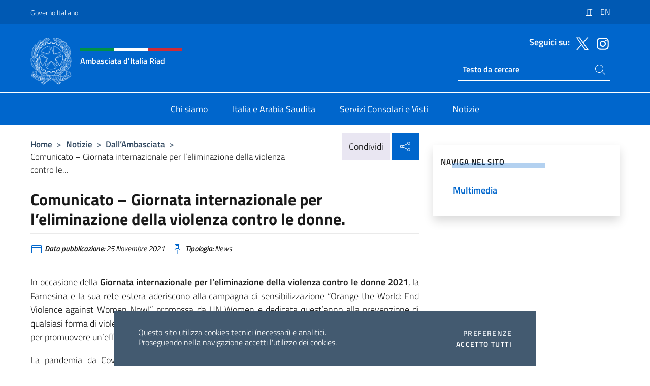

--- FILE ---
content_type: text/html; charset=UTF-8
request_url: https://ambriad.esteri.it/it/news/dall_ambasciata/2021/11/comunicato-giornata-internazionale/
body_size: 12952
content:
<!DOCTYPE html>
<html lang="it-IT">
<head>
	<meta charset="UTF-8">
	<meta name="viewport" content="width=device-width, initial-scale=1, shrink-to-fit=no">
	<meta name="author" content="Ministero degli Affari Esteri e della Cooperazione Internazionale">
	<link rel="profile" href="https://gmpg.org/xfn/11">

	<title>Comunicato &#8211; Giornata internazionale per l’eliminazione della violenza contro le donne. &#8211; Ambasciata d&#039;Italia Riad</title>
<meta name='robots' content='max-image-preview:large' />
	<style>img:is([sizes="auto" i], [sizes^="auto," i]) { contain-intrinsic-size: 3000px 1500px }</style>
	<link rel="alternate" hreflang="it" href="https://ambriad.esteri.it/it/news/dall_ambasciata/2021/11/comunicato-giornata-internazionale/" />
<link rel="alternate" hreflang="en" href="https://ambriad.esteri.it/en/news/dall_ambasciata/2021/11/comunicato-giornata-internazionale-2/" />
<link rel="alternate" hreflang="x-default" href="https://ambriad.esteri.it/it/news/dall_ambasciata/2021/11/comunicato-giornata-internazionale/" />
<link rel="alternate" type="application/rss+xml" title="Ambasciata d&#039;Italia Riad &raquo; Feed" href="https://ambriad.esteri.it/it/feed/" />
<link rel="alternate" type="application/rss+xml" title="Ambasciata d&#039;Italia Riad &raquo; Feed dei commenti" href="https://ambriad.esteri.it/it/comments/feed/" />
<link rel='stylesheet' id='iwy-search-autocomplete-css' href='https://ambriad.esteri.it/wp-content/plugins/iwy-search-autocomplete/public/css/iwy-search-autocomplete-public.min.css?ver=1.0.0' media='all' />
<link rel='stylesheet' id='bootstrap-italia-css-css' href='https://ambriad.esteri.it/wp-content/themes/sedi-tema/assets/css/bootstrap-italia.min.css?ver=2.5.0' media='all' />
<link rel='stylesheet' id='custom-style-css' href='https://ambriad.esteri.it/wp-content/themes/sedi-tema/assets/css/custom.min.css?ver=2.5.0' media='all' />
<script id="wpml-cookie-js-extra">
var wpml_cookies = {"wp-wpml_current_language":{"value":"it","expires":1,"path":"\/"}};
var wpml_cookies = {"wp-wpml_current_language":{"value":"it","expires":1,"path":"\/"}};
</script>
<script defer src="https://ambriad.esteri.it/wp-content/plugins/sitepress-multilingual-cms/res/js/cookies/language-cookie.js?ver=486900" id="wpml-cookie-js" defer data-wp-strategy="defer"></script>
<script defer src="https://ambriad.esteri.it/wp-includes/js/jquery/jquery.min.js?ver=3.7.1" id="jquery-core-js"></script>
<link rel="https://api.w.org/" href="https://ambriad.esteri.it/it/wp-json/" /><link rel="alternate" title="JSON" type="application/json" href="https://ambriad.esteri.it/it/wp-json/wp/v2/posts/1213" /><link rel="EditURI" type="application/rsd+xml" title="RSD" href="https://ambriad.esteri.it/xmlrpc.php?rsd" />

<link rel="canonical" href="https://ambriad.esteri.it/it/news/dall_ambasciata/2021/11/comunicato-giornata-internazionale/" />
<link rel='shortlink' href='https://ambriad.esteri.it/it/?p=1213' />
<link rel="alternate" title="oEmbed (JSON)" type="application/json+oembed" href="https://ambriad.esteri.it/it/wp-json/oembed/1.0/embed?url=https%3A%2F%2Fambriad.esteri.it%2Fit%2Fnews%2Fdall_ambasciata%2F2021%2F11%2Fcomunicato-giornata-internazionale%2F" />
<link rel="alternate" title="oEmbed (XML)" type="text/xml+oembed" href="https://ambriad.esteri.it/it/wp-json/oembed/1.0/embed?url=https%3A%2F%2Fambriad.esteri.it%2Fit%2Fnews%2Fdall_ambasciata%2F2021%2F11%2Fcomunicato-giornata-internazionale%2F&#038;format=xml" />
<meta name="generator" content="WPML ver:4.8.6 stt:5,1,27;" />
<meta property="og:title" content="Comunicato &#8211; Giornata internazionale per l’eliminazione della violenza contro le donne."><meta property="og:type" content="article"><meta property="og:url" content="https://ambriad.esteri.it/it/news/dall_ambasciata/2021/11/comunicato-giornata-internazionale/"><meta property="og:image" content="https://ambriad.esteri.it/wp-content/themes/sedi-tema/assets/img/img-default.jpg"><meta property="og:description" content="In occasione della Giornata internazionale per l’eliminazione della violenza contro le donne 2021, la Farnesina e la sua rete estera aderiscono alla campagna di sensibilizzazione “Orange the World: End Violence against Women Now!” promossa da UN Women e dedicata quest’anno alla prevenzione di qualsiasi forma di violenza, all’ascolto delle vittime e al superamento delle norme [&hellip;]"><link rel="icon" href="https://ambriad.esteri.it/wp-content/uploads/2022/11/ministero_affari_esteri_logo.png" sizes="32x32" />
<link rel="icon" href="https://ambriad.esteri.it/wp-content/uploads/2022/11/ministero_affari_esteri_logo.png" sizes="192x192" />
<link rel="apple-touch-icon" href="https://ambriad.esteri.it/wp-content/uploads/2022/11/ministero_affari_esteri_logo.png" />
<meta name="msapplication-TileImage" content="https://ambriad.esteri.it/wp-content/uploads/2022/11/ministero_affari_esteri_logo.png" />
</head>

<body class="wp-singular post-template-default single single-post postid-1213 single-format-standard wp-custom-logo wp-theme-sedi-tema">

 <!-- Cookiebar -->
 <div class="cookiebar">
    <p>Questo sito utilizza cookies tecnici (necessari) e analitici. <br>Proseguendo nella navigazione accetti l'utilizzo dei cookies.</p>
    <div class="cookiebar-buttons">
        <button id="pref-modal" class="cookiebar-btn" data-bs-toggle="modal" data-bs-target="#modalcookie">Preferenze<span class="visually-hidden"> cookies</span></button>
        <button data-bs-accept="cookiebar" class="cookiebar-btn cookiebar-confirm">Accetto tutti<span class="visually-hidden">  i cookies</span></button>
    </div>
</div>

<div id="page" class="site">
	<!-- Skiplinks -->
	<div class="skiplinks">
    	<a class="visually-hidden visually-hidden-focusable" href="#primary">Salta al contenuto</a>
  	</div>
	
	<!-- Header del sito -->
	<header id="masthead" class="site-header it-header-wrapper it-header-sticky" data-bs-toggle="sticky" data-bs-position-type="fixed" data-bs-sticky-class-name="is-sticky" data-bs-target="#header-nav-wrapper">

	    <!-- Top bar del sito -->
		<div class="it-header-slim-wrapper thead-dark">
          <div class="container">
            <div class="row">
              <div class="col-12">
                <div class="it-header-slim-wrapper-content ps-0">
                  <a class="d-lg-block navbar-brand" href="https://www.governo.it/">Governo Italiano</a>
                  <div class="it-header-slim-right-zone"> 
                        <div class="row">
                          <div class="col-12">
                            <div class="link-list-wrapper">
                              <ul id="top-menu" class="link-list lang-menu list-inline"><li id="menu-item-wpml-ls-3-it" class="menu-item wpml-ls-slot-3 wpml-ls-item wpml-ls-item-it wpml-ls-current-language wpml-ls-menu-item wpml-ls-first-item menu-item-type-wpml_ls_menu_item menu-item-object-wpml_ls_menu_item menu-item-wpml-ls-3-it"><a href="https://ambriad.esteri.it/it/news/dall_ambasciata/2021/11/comunicato-giornata-internazionale/" role="menuitem"><span class="text-white"><span class="wpml-ls-display">IT</span></span></a></li>
<li id="menu-item-wpml-ls-3-en" class="menu-item wpml-ls-slot-3 wpml-ls-item wpml-ls-item-en wpml-ls-menu-item wpml-ls-last-item menu-item-type-wpml_ls_menu_item menu-item-object-wpml_ls_menu_item menu-item-wpml-ls-3-en"><a href="https://ambriad.esteri.it/en/news/dall_ambasciata/2021/11/comunicato-giornata-internazionale-2/" title="Passa a EN" aria-label="Passa a EN" role="menuitem"><span class="text-white"><span class="wpml-ls-display">EN</span></span></a></li>
</ul>                              <!-- <ul class="link-list list-inline lang-menu">
                                <li class="list-inline-item">
                                  <a class="list-item text-white active" href="#"><span class="text-white">ITA</span></a>
                                </li>
                                <li class="list-inline-item">
                                  <a class="list-item text-white" href="#"><span class="text-white">ENG</span></a>
                                </li>
                                <li class="list-inline-item">
                                  <a class="list-item text-white" href="#"><span class="text-white">ARA</span></a>
                                </li>
                              </ul> -->
                            </div>
                          </div>
                        </div>        
                  </div>
                </div>
              </div>
            </div>
          </div>
        </div>
	
	<!-- Contenitore logo, cerca, social e menù -->
	<section class="it-nav-wrapper">
  <h2 class="visually-hidden">Intestazione sito, social e menù</h2>
		<div class="site-branding it-header-center-wrapper">
		
		<!-- Bandiera italiana o riga total white -->
		<div class="flag_container clearfix">
            <div class="white clearfix"></div>
            <div class="white clearfix"></div>
            <div class="white clearfix"></div>
        </div>

		<!-- Container elemnti -->
		<div class="container">
              <div class="row">
                <div class="col-12">
                  <div class="it-header-center-content-wrapper ps-0">
                    <div class="it-brand-wrapper">
					<a href="https://ambriad.esteri.it/it/" rel="home">
              <picture>
                <source type="image/webp" srcset="https://ambriad.esteri.it/wp-content/themes/sedi-tema/assets/img/logo-mae-2x.webp 2x, https://ambriad.esteri.it/wp-content/themes/sedi-tema/assets/img/logo-mae.webp 1x">
                <source type="image/png" srcset="https://ambriad.esteri.it/wp-content/themes/sedi-tema/assets/img/logo-mae.png">
                <img class="logo-img" width="82" height="94" src="https://ambriad.esteri.it/wp-content/themes/sedi-tema/assets/img/logo-mae.png" alt="Logo Ambasciata d&#039;Italia Riad">
              </picture>
                <div class="it-brand-text ps-3 w-75">
                  <div class="flag_container clearfix logo-flag">
                    <div class="green clearfix"></div>
                    <div class="white clearfix"></div>
                    <div class="red clearfix"></div>
                  </div>
                                        <p class="no_toc title-site">Ambasciata d&#039;Italia Riad</p>
                                        <p class="site-description visually-hidden">Il nuovo sito dell&#039;Ambasciata d&#039;Italia Riad</p>
                                            </div>
                      </a>
                    </div>
                    <div class="it-right-zone flex-column header-right-column">
                                            <section class="it-socials d-none d-md-flex hidden-md">
                        <p class="h6 title-social">Seguici su:</p>
                        <ul>
                                                    <li>
                            <a aria-label="Vai al canale twitter" href="https://twitter.com/ItalyinKSA" target="_blank" rel="noopener">
                            <img class="ico-head" src="https://ambriad.esteri.it/wp-content/themes/sedi-tema/assets/img/social-header/twitter-ico.svg" alt="Vai al canale twitter"/></a>
                          </li>
                                                    <li>
                            <a aria-label="Vai al canale instagram" href="https://www.instagram.com/italyinksa/" target="_blank" rel="noopener">
                            <img class="ico-head" src="https://ambriad.esteri.it/wp-content/themes/sedi-tema/assets/img/social-header/instagram-ico.svg" alt="Vai al canale instagram"/></a>
                          </li>
                                                  </ul>
                      </section>
                                            <section role="search" class="mt-auto it-search-wrapper">
		<h2 class="visually-hidden">Ricerca sito live</h2>
			<div class="form-group search-head" id="box-live-search">
				<label for="search-live" class="visually-hidden">Cerca nel sito</label>
				<input id="search-live" type="search" class="autocomplete text-white" placeholder="Testo da cercare" name="autocomplete">
				<span class="autocomplete-icon" aria-hidden="true">
					<svg class="icon icon-sm icon-white"><use xlink:href="https://ambriad.esteri.it/wp-content/themes/sedi-tema/assets/svg/sprites.svg#it-search"></use></svg>
				</span>
				
				<ul class="autocomplete-search search-overlay" id="wrapper-lis-search">
				
					<li><a id="default-text" href="#">
						<span class="autocomplete-search-text">
							digita...</span>
						</a>
					</li>
					
				</ul>
			</div>        
			</section>                     
                    </div>
                  </div>
                </div>
              </div>
            </div>
		</div><!-- .site-branding -->
	
	<!-- Contenitore della navigazione -->
	<div id="header-nav-wrapper" class="it-header-navbar-wrapper">
		<div class="container">
			<div class="row">
				<div class="col-12">
					<nav id="site-navigation" class="main-navigation navbar navbar-expand-lg theme-dark-mobile">
					  <button class="custom-navbar-toggler" type="button" aria-controls="navbarNavQ" aria-expanded="false" aria-label="Mostra/Nascondi la navigazione" data-bs-toggle="navbarcollapsible" data-bs-target="#navbarNavQ">
                  <svg class="icon icon-light icon-sm"><use xlink:href="https://ambriad.esteri.it/wp-content/themes/sedi-tema/assets/svg/sprites.svg#it-burger"></use></svg>
            </button>
						<div class="navbar-collapsable" id="navbarNavQ">
							<div class="overlay"></div>
							<div class="close-div bg-transparent">
								<button class="btn close-menu" type="button">
								<svg class="icon icon-lg icon-white">
                  <use xlink:href="https://ambriad.esteri.it/wp-content/themes/sedi-tema/assets/svg/sprites.svg#it-close"></use>
                </svg>
								<span class="visually-hidden">Chiudi</span>
								</button>
							</div>
							<div class="menu-wrapper">
								<div class="logo-menu-mobile border-bottom p-4">
                  <div class="col-sm-8 pb-2">   
                  <span class="text-white h4">Menu</span>
                          </div>
								</div>
								<ul id="primary-menu" class="navbar-nav mx-auto"><li id="nav-menu-item-24" class="nav-item dropdown megamenu  menu-item-even menu-item-depth-0 menu-item menu-item-type-post_type menu-item-object-page"><a href="https://ambriad.esteri.it/it/chi-siamo/" class="nav-link main-menu-link list-item"><span>Chi siamo</span></a><li id="nav-menu-item-23" class="nav-item dropdown megamenu  menu-item-even menu-item-depth-0 menu-item menu-item-type-post_type menu-item-object-page"><a href="https://ambriad.esteri.it/it/italia-e-arabia-saudita/" class="nav-link main-menu-link list-item"><span>Italia e Arabia Saudita</span></a><li id="nav-menu-item-22" class="nav-item dropdown megamenu  menu-item-even menu-item-depth-0 menu-item menu-item-type-post_type menu-item-object-page"><a href="https://ambriad.esteri.it/it/servizi-consolari-e-visti/" class="nav-link main-menu-link list-item"><span>Servizi Consolari e Visti</span></a><li id="nav-menu-item-21" class="nav-item dropdown megamenu  menu-item-even menu-item-depth-0 menu-item menu-item-type-post_type menu-item-object-page"><a href="https://ambriad.esteri.it/it/news/" class="nav-link main-menu-link list-item"><span>Notizie</span></a></ul>                  <!-- Form ricerca mobile -->
								<div class="form-group mobile-search mt-2 p-2">
									<form role="search" method="get" action="https://ambriad.esteri.it/it/">
										<input id="ricerca-mobile" name="s" type="search" placeholder="Cerca nel sito">
											
											<button type="submit" class="autocomplete-icon icon-search-submit-mobile" aria-hidden="true">
												<svg class="icon icon-sm icon-primary"><use xlink:href="https://ambriad.esteri.it/wp-content/themes/sedi-tema/assets/svg/sprites.svg#it-search"></use></svg>
                        <span class="d-none">Cerca nel sito</span>
											</button>
										<label for="ricerca-mobile" class="visually-hidden">Cerca nel sito</label>
									</form>
								</div>
							</div><!-- .menu-wrapper -->
						</div><!-- .navbar-collapsable -->
					</nav><!-- #site-navigation -->
				</div>
			</div>
		</div>
	</div><!-- .it-header-navbar-wrapper -->
 </section>
</header><!-- #masthead -->
	<main id="primary" class="site-main container mt-3">
			<div class="row">
				<div class="col-lg-8">
					<!-- Breadcrumbs e social sharing -->
					<div class="row">
						<div class="col-lg-8">
							<nav class="breadcrumb-container" aria-label="breadcrumb"><ol class="breadcrumb"><li class="breadcrumb-item"><a href="https://ambriad.esteri.it/it/">Home</a><span class="separator">&gt;</span></li><li class="breadcrumb-item"><li class="breadcrumb-item">
                                <a href="https://ambriad.esteri.it/it/news/">Notizie</a></li><li class="breadcrumb-item"><span class="separator">&gt;</span></li><li class="breadcrumb-item">
                                <a href="https://ambriad.esteri.it/it/news/dall_ambasciata/">Dall&#8217;Ambasciata</a></li><li class="breadcrumb-item"><span class="separator">&gt;</span></li><li class="breadcrumb-item active" aria-current="page">Comunicato &#8211; Giornata internazionale per l’eliminazione della violenza contro le...</li></ol></nav>						</div>
						<div class="col-lg-4">
							
    <!-- Share button -->
    <div class="share_buttons reveal-content clearfix">
        <div class="share_buttons_container float-start clearfix pe-2">
            <a href="https://www.facebook.com/sharer/sharer.php?u=https://ambriad.esteri.it/it/comunicato-giornata-internazionale/" title="Condividi su Facebook">
                <svg class="icon icon-lg icon-padded bg-primary icon-white">
                    <use xlink:href="https://ambriad.esteri.it/wp-content/themes/sedi-tema/assets/svg/sprites.svg#it-facebook"></use>
                </svg>
                <span class="visually-hidden">Condividi su Facebook</span>
            </a>
            <a href="https://twitter.com/intent/tweet?url=https://ambriad.esteri.it/it/comunicato-giornata-internazionale/" title="Condividi su Twitter">
                <svg class="icon icon-lg icon-padded bg-primary icon-white">
                    <use xlink:href="https://ambriad.esteri.it/wp-content/themes/sedi-tema/assets/svg/sprites.svg#it-twitter"></use>
                </svg>
                <span class="visually-hidden">Condividi su Twitter</span>
            </a>
            <a href="https://api.whatsapp.com/send?text=https://ambriad.esteri.it/it/comunicato-giornata-internazionale/" data-action="share/whatsapp/share" title="Condividi su Whatsapp">
                <svg class="icon icon-lg icon-padded bg-primary icon-white">
                    <use xlink:href="https://ambriad.esteri.it/wp-content/themes/sedi-tema/assets/svg/sprites.svg#it-whatsapp"></use>
                </svg>
                <span class="visually-hidden">Condividi su Whatsapp</span>
            </a>
        </div>
        <!-- /share_buttons_container -->
        <span class="bg-light share-span">Condividi</span>
            <a href="#" onclick="return false" title="Condividi sui Social Network" class="share_buttons_trigger reveal-trigger">
                <svg class="icon icon-lg icon-padded bg-primary icon-white align-middle">
                  <use xlink:href="https://ambriad.esteri.it/wp-content/themes/sedi-tema/assets/svg/sprites.svg#it-share"></use>
                </svg>
                <span class="visually-hidden">Condividi sui Social Network</span>
            </a>
    </div>						</div>
					</div>
		
<article id="post-1213" class="post-1213 post type-post status-publish format-standard hentry tag-n">
	
	<header class="entry-header">
		<h1 class="entry-title h3">Comunicato &#8211; Giornata internazionale per l’eliminazione della violenza contro le donne.</h1>	</header><!-- .entry-header -->

	
		<div class="entry-meta">
					<ul class="list-inline">
        	<li class="list-inline-item">
				<svg class="icon icon-primary icon-sm">
					<use xlink:href="https://ambriad.esteri.it/wp-content/themes/sedi-tema/assets/svg/sprites.svg#it-calendar"></use>
				</svg>
				<small>
					<b> Data pubblicazione:</b> 25 Novembre 2021				</small>
				</li>
            <li class="list-inline-item">
				<svg class="icon icon-primary icon-sm">
					<use xlink:href="https://ambriad.esteri.it/wp-content/themes/sedi-tema/assets/svg/sprites.svg#it-pin"></use>
				</svg>
				<small>
					<b>Tipologia:</b> News				</small>
			</li>
		</ul>
				</div><!-- .entry-meta -->

	<div class="entry-content">
		<p style="text-align: justify;">In occasione della <strong>Giornata internazionale per l’eliminazione della violenza contro le donne 2021</strong>, la Farnesina e la sua rete estera aderiscono alla campagna di sensibilizzazione “Orange the World: End Violence against Women Now!” promossa da UN Women e dedicata quest’anno alla prevenzione di qualsiasi forma di violenza, all’ascolto delle vittime e al superamento delle norme sociali discriminatorie per promuovere un’effettiva uguaglianza di genere.</p>
<p style="text-align: justify;">La pandemia da Covid-19 e le conseguenti misure di lockdown hanno aggravato condizioni di vulnerabilità preesistenti e contribuito in modo sensibile all’innalzamento dei casi di violenza domestica e degli abusi nei confronti di donne, ragazze e bambine in situazioni di conflitto armato e di crisi umanitaria.<br />Dinanzi a questi dati allarmanti, l’Italia torna a esprimere la più ferma condanna contro ogni forma di discriminazione e violenza contro le donne, fenomeno inaccettabile e grave impedimento al raggiungimento della parità di genere, all’effettivo godimento dei diritti e alla piena realizzazione personale.</p>
<p style="text-align: justify;">Ad oggi, nessun Paese al mondo può dire di aver realizzato una piena parità di genere: l’intera comunità internazionale deve dunque continuare a perseguire con tenacia e convinzione quest’irrinunciabile traguardo.</p>
<p style="text-align: justify;">Gli obiettivi dell’eliminazione di ogni forma di violenza sulle donne e dell’empowerment femminile, pilastri dell’azione di politica estera e cooperazione italiane, sono stati al centro della Presidenza italiana del G20 e figurano tra le priorità del mandato italiano in Consiglio Diritti Umani delle Nazioni Unite e del semestre di Presidenza italiana del Comitato dei Ministri del Consiglio d’Europa, nel cui ambito l’Italia sostiene e promuove la “Convenzione sulla prevenzione e la lotta alla violenza contro le donne e la violenza domestica” (o “Convenzione di Istanbul”).</p>
<p style="text-align: justify;">Questo impegno ha trovato conferma anche nel ruolo attivo che l’Italia ha assunto, a fronte della crisi in Afghanistan, nella protezione e promozione dei diritti delle donne, delle ragazze e delle bambine afghane, a tutela del loro diritto all’istruzione, alla libertà di movimento e alla piena partecipazione alla vita pubblica.</p>
<p style="text-align: justify;">Con riguardo all’organizzazione interna dei metodi di lavoro alla Farnesina, al fine di assicurare pari opportunità di genere, è stata adottata il 15 ottobre scorso la Circolare n. 3/2021, con cui il MAECI si adegua ai più elevati standard di promozione della parità tra i sessi, ribadendo la necessità di assicurare nel lavoro quotidiano la concreta attuazione del principio costituzionale di uguaglianza, inteso sia come divieto di discriminazione, sia come promozione attiva di una parità effettiva.</p>
	</div><!-- .entry-content -->

	<footer class="entry-footer">
					<div class="contenitore-tag mt-3 mb-3">
            	<ul class="list-inline">
				  <li class="list-inline-item fw-bold">Tag:</li>
				  					<li class="chip chip-simple chip-primary">
						<a href="https://ambriad.esteri.it/it/news/dall_ambasciata/tag/n/" class="chip-label">N</a>
					</li>
				              	</ul>
            </div>
				</footer><!-- .entry-footer -->
</article><!-- #post-1213 -->
			</div><!-- .col-lg-8 -->
			
<aside id="secondary" class="widget-area col-lg-4 ps-3 d-none d-lg-block d-xl-block affix-parent">
	<div class="sidebar-wrapper affix-top side-affix">
		<section id="iwy_widget_walker-2" class="widget widget_iwy_widget_walker">    <h4 class="h4 widget-title no-toc">Naviga nel sito</h4>        <div class="sidebar-linklist-wrapper side-scrool">
            <div class="link-list-wrapper">
              <ul class="link-list">
                                    <li data-order="0">
                      <a href="https://ambriad.esteri.it/it/news/multimedia/" class="list-item large medium right-icon " title="Multimedia"><span>Multimedia </span>
                                                </a>
                                            </li>   
                              </ul>
            </div>
        </div>
        </section>	</div>
</aside><!-- #secondary -->
		   </div><!-- .row -->
	</main><!-- #main -->

<!-- Sezione correlati -->
<section class="container-fluid c-line neutral-2-bg-a1 pb-4 pt-4">
    <div class="container">
      	<div class="row">
        	<div class="col-12">
          	<!-- Carousel gallery -->
          	<div class="it-carousel-wrapper it-carousel-landscape-abstract-three-cols splide" data-bs-carousel-splide>
			  <div class="it-header-block-title">
			  	<h3 class="no_toc fw-normal">Ti potrebbe interessare anche..</h3>
			  </div><!-- /.it-header-block-title -->
			  <div class="splide__track">
				<ul class="splide__list">
											<li class="splide__slide">
							<article class="it-single-slide-wrapper">
								<!--start card-->
								<div class="card-wrapper card-space">
									<div class="card card-big no-after">
										<div class="img-responsive-wrapper">
											<div class="img-responsive">
												<figure class="img-wrapper">
																										<picture>
														<source type="image/webp" srcset="https://ambriad.esteri.it/wp-content/themes/sedi-tema/assets/img/img-default.webp">
														<source type="image/jpg" srcset="https://ambriad.esteri.it/wp-content/themes/sedi-tema/assets/img/img-default.jpg">
														<img class="img-fluid" width="416" height="234" src="https://ambriad.esteri.it/wp-content/themes/sedi-tema/assets/img/img-default.jpg" alt="NUOVA EDIZIONE MULTIMEDIALE DEL DIZIONARIO DI ORTOGRAFIA E DI PRONUNZIA DELLA LINGUA ITALIANA (DOP)" title="NUOVA EDIZIONE MULTIMEDIALE DEL DIZIONARIO DI ORTOGRAFIA E DI PRONUNZIA DELLA LINGUA ITALIANA (DOP)">
													</picture>
												  
												</figure>
											</div>
										</div>
										<div class="card-body px-3 px-md-4">
											<h5 class="card-title correlato"><a class="text-decoration-none text-body" href="https://ambriad.esteri.it/it/news/dall_ambasciata/2023/03/nuova-edizione-multimediale-del/" title="Vai a NUOVA EDIZIONE MULTIMEDIALE DEL DIZIONARIO DI ORTOGRAFIA E DI PRONUNZIA DELLA LINGUA ITALIANA (DOP)">NUOVA EDIZIONE MULTIMEDIALE DEL DIZIONARIO DI ORTOGRAFIA E DI PRONUNZIA DELLA LINGUA ITALIANA (DOP)</a></h5>
											<p class="card-text">RAI Radiotelevisione Italiana in collaborazione con l’Accademia Nazionale dei Lincei ha presentato la nuova versione...</p>
											<footer class="it-card-footer">
												<a href="https://ambriad.esteri.it/it/news/dall_ambasciata/2023/03/nuova-edizione-multimediale-del/" title="Vai all'articolo NUOVA EDIZIONE MULTIMEDIALE DEL DIZIONARIO DI ORTOGRAFIA E DI PRONUNZIA DELLA LINGUA ITALIANA (DOP)" class="btn btn-outline-primary btn-sm">Leggi<span class="visually-hidden">NUOVA EDIZIONE MULTIMEDIALE DEL DIZIONARIO DI ORTOGRAFIA E DI PRONUNZIA DELLA LINGUA ITALIANA (DOP)</span></a>
											</footer>
										</div><!-- ./card-body -->
									</div><!-- ./card -->
								</div><!--end card-->
							</article><!--.it-single-slide-wrapper-->
						</li>
											<li class="splide__slide">
							<article class="it-single-slide-wrapper">
								<!--start card-->
								<div class="card-wrapper card-space">
									<div class="card card-big no-after">
										<div class="img-responsive-wrapper">
											<div class="img-responsive">
												<figure class="img-wrapper">
																										<picture>
														<source type="image/webp" srcset="https://ambriad.esteri.it/wp-content/themes/sedi-tema/assets/img/img-default.webp">
														<source type="image/jpg" srcset="https://ambriad.esteri.it/wp-content/themes/sedi-tema/assets/img/img-default.jpg">
														<img class="img-fluid" width="416" height="234" src="https://ambriad.esteri.it/wp-content/themes/sedi-tema/assets/img/img-default.jpg" alt="ACCESSO AI SERVIZI CONSOLARI IN RETE: PROROGA TERMINE ULTIMO PER IL RILASCIO/RINNOVO CREDENZIALI DIVERSE DA SPID, CIE, E CNS." title="ACCESSO AI SERVIZI CONSOLARI IN RETE: PROROGA TERMINE ULTIMO PER IL RILASCIO/RINNOVO CREDENZIALI DIVERSE DA SPID, CIE, E CNS.">
													</picture>
												  
												</figure>
											</div>
										</div>
										<div class="card-body px-3 px-md-4">
											<h5 class="card-title correlato"><a class="text-decoration-none text-body" href="https://ambriad.esteri.it/it/news/dall_ambasciata/2023/03/accesso-ai-servizi-consolari-in/" title="Vai a ACCESSO AI SERVIZI CONSOLARI IN RETE: PROROGA TERMINE ULTIMO PER IL RILASCIO/RINNOVO CREDENZIALI DIVERSE DA SPID, CIE, E CNS.">ACCESSO AI SERVIZI CONSOLARI IN RETE: PROROGA TERMINE ULTIMO PER IL RILASCIO/RINNOVO CREDENZIALI DIVERSE DA SPID, CIE, E CNS.</a></h5>
											<p class="card-text">È stato prorogato al 31 dicembre 2025 il termine per rilasciare o rinnovare credenziali per...</p>
											<footer class="it-card-footer">
												<a href="https://ambriad.esteri.it/it/news/dall_ambasciata/2023/03/accesso-ai-servizi-consolari-in/" title="Vai all'articolo ACCESSO AI SERVIZI CONSOLARI IN RETE: PROROGA TERMINE ULTIMO PER IL RILASCIO/RINNOVO CREDENZIALI DIVERSE DA SPID, CIE, E CNS." class="btn btn-outline-primary btn-sm">Leggi<span class="visually-hidden">ACCESSO AI SERVIZI CONSOLARI IN RETE: PROROGA TERMINE ULTIMO PER IL RILASCIO/RINNOVO CREDENZIALI DIVERSE DA SPID, CIE, E CNS.</span></a>
											</footer>
										</div><!-- ./card-body -->
									</div><!-- ./card -->
								</div><!--end card-->
							</article><!--.it-single-slide-wrapper-->
						</li>
											<li class="splide__slide">
							<article class="it-single-slide-wrapper">
								<!--start card-->
								<div class="card-wrapper card-space">
									<div class="card card-big no-after">
										<div class="img-responsive-wrapper">
											<div class="img-responsive">
												<figure class="img-wrapper">
																										<picture>
														<source type="image/webp" srcset="https://ambriad.esteri.it/wp-content/themes/sedi-tema/assets/img/img-default.webp">
														<source type="image/jpg" srcset="https://ambriad.esteri.it/wp-content/themes/sedi-tema/assets/img/img-default.jpg">
														<img class="img-fluid" width="416" height="234" src="https://ambriad.esteri.it/wp-content/themes/sedi-tema/assets/img/img-default.jpg" alt="AGGIORNAMENTO PROCEDURA PER FAR VALERE ATTI PUBBLICI SAUDITI IN ITALIA - APOSTILLA" title="AGGIORNAMENTO PROCEDURA PER FAR VALERE ATTI PUBBLICI SAUDITI IN ITALIA - APOSTILLA">
													</picture>
												  
												</figure>
											</div>
										</div>
										<div class="card-body px-3 px-md-4">
											<h5 class="card-title correlato"><a class="text-decoration-none text-body" href="https://ambriad.esteri.it/it/news/dall_ambasciata/2023/03/aggiornamento-procedura-per-far/" title="Vai a AGGIORNAMENTO PROCEDURA PER FAR VALERE ATTI PUBBLICI SAUDITI IN ITALIA - APOSTILLA">AGGIORNAMENTO PROCEDURA PER FAR VALERE ATTI PUBBLICI SAUDITI IN ITALIA - APOSTILLA</a></h5>
											<p class="card-text">A partire dal 7 dicembre 2022, il Regno dell&#039;Arabia Saudita ha aderito alla Convenzione dell&#039;Aja...</p>
											<footer class="it-card-footer">
												<a href="https://ambriad.esteri.it/it/news/dall_ambasciata/2023/03/aggiornamento-procedura-per-far/" title="Vai all'articolo AGGIORNAMENTO PROCEDURA PER FAR VALERE ATTI PUBBLICI SAUDITI IN ITALIA - APOSTILLA" class="btn btn-outline-primary btn-sm">Leggi<span class="visually-hidden">AGGIORNAMENTO PROCEDURA PER FAR VALERE ATTI PUBBLICI SAUDITI IN ITALIA - APOSTILLA</span></a>
											</footer>
										</div><!-- ./card-body -->
									</div><!-- ./card -->
								</div><!--end card-->
							</article><!--.it-single-slide-wrapper-->
						</li>
											<li class="splide__slide">
							<article class="it-single-slide-wrapper">
								<!--start card-->
								<div class="card-wrapper card-space">
									<div class="card card-big no-after">
										<div class="img-responsive-wrapper">
											<div class="img-responsive">
												<figure class="img-wrapper">
																										<picture>
														<source type="image/webp" srcset="https://ambriad.esteri.it/wp-content/themes/sedi-tema/assets/img/img-default.webp">
														<source type="image/jpg" srcset="https://ambriad.esteri.it/wp-content/themes/sedi-tema/assets/img/img-default.jpg">
														<img class="img-fluid" width="416" height="234" src="https://ambriad.esteri.it/wp-content/themes/sedi-tema/assets/img/img-default.jpg" alt="PRENOT@MI: NUOVO SISTEMA PER PRENOTARE APPUNTAMENTI RELATIVI ALLE DOMANDE PER RILASCIO DI VISTO PER L’ITALIA" title="PRENOT@MI: NUOVO SISTEMA PER PRENOTARE APPUNTAMENTI RELATIVI ALLE DOMANDE PER RILASCIO DI VISTO PER L’ITALIA">
													</picture>
												  
												</figure>
											</div>
										</div>
										<div class="card-body px-3 px-md-4">
											<h5 class="card-title correlato"><a class="text-decoration-none text-body" href="https://ambriad.esteri.it/it/news/dall_ambasciata/2023/02/prenot-mi-nuovo-sistema-per-prenotare/" title="Vai a PRENOT@MI: NUOVO SISTEMA PER PRENOTARE APPUNTAMENTI RELATIVI ALLE DOMANDE PER RILASCIO DI VISTO PER L’ITALIA">PRENOT@MI: NUOVO SISTEMA PER PRENOTARE APPUNTAMENTI RELATIVI ALLE DOMANDE PER RILASCIO DI VISTO PER L’ITALIA</a></h5>
											<p class="card-text">VISTO PER L’ITALIA: PORTALE PRENOT@MIDal 26 febbraio 2023 è operativo il portale Prenot@mi per prenotare...</p>
											<footer class="it-card-footer">
												<a href="https://ambriad.esteri.it/it/news/dall_ambasciata/2023/02/prenot-mi-nuovo-sistema-per-prenotare/" title="Vai all'articolo PRENOT@MI: NUOVO SISTEMA PER PRENOTARE APPUNTAMENTI RELATIVI ALLE DOMANDE PER RILASCIO DI VISTO PER L’ITALIA" class="btn btn-outline-primary btn-sm">Leggi<span class="visually-hidden">PRENOT@MI: NUOVO SISTEMA PER PRENOTARE APPUNTAMENTI RELATIVI ALLE DOMANDE PER RILASCIO DI VISTO PER L’ITALIA</span></a>
											</footer>
										</div><!-- ./card-body -->
									</div><!-- ./card -->
								</div><!--end card-->
							</article><!--.it-single-slide-wrapper-->
						</li>
											<li class="splide__slide">
							<article class="it-single-slide-wrapper">
								<!--start card-->
								<div class="card-wrapper card-space">
									<div class="card card-big no-after">
										<div class="img-responsive-wrapper">
											<div class="img-responsive">
												<figure class="img-wrapper">
																										<picture>
														<source type="image/webp" srcset="https://ambriad.esteri.it/wp-content/themes/sedi-tema/assets/img/img-default.webp">
														<source type="image/jpg" srcset="https://ambriad.esteri.it/wp-content/themes/sedi-tema/assets/img/img-default.jpg">
														<img class="img-fluid" width="416" height="234" src="https://ambriad.esteri.it/wp-content/themes/sedi-tema/assets/img/img-default.jpg" alt="Gara per l&#039;aggiudicazione di un contratto di concessione per l’esternalizzazione di servizi relativi allo svolgimento di attività ausiliarie al rilascio di visti d’ingresso in Italia. Modifica bando" title="Gara per l&#039;aggiudicazione di un contratto di concessione per l’esternalizzazione di servizi relativi allo svolgimento di attività ausiliarie al rilascio di visti d’ingresso in Italia. Modifica bando">
													</picture>
												  
												</figure>
											</div>
										</div>
										<div class="card-body px-3 px-md-4">
											<h5 class="card-title correlato"><a class="text-decoration-none text-body" href="https://ambriad.esteri.it/it/news/dall_ambasciata/2023/02/gara-per-l-aggiudicazione-di-un_0/" title="Vai a Gara per l&#039;aggiudicazione di un contratto di concessione per l’esternalizzazione di servizi relativi allo svolgimento di attività ausiliarie al rilascio di visti d’ingresso in Italia. Modifica bando">Gara per l&#039;aggiudicazione di un contratto di concessione per l’esternalizzazione di servizi relativi allo svolgimento di attività ausiliarie al rilascio di visti d’ingresso in Italia. Modifica bando</a></h5>
											<p class="card-text">Esternalizzazione dei servizi relativi allo svolgimento di attività ausiliarie al rilascio di visti d’ingresso: si...</p>
											<footer class="it-card-footer">
												<a href="https://ambriad.esteri.it/it/news/dall_ambasciata/2023/02/gara-per-l-aggiudicazione-di-un_0/" title="Vai all'articolo Gara per l&#039;aggiudicazione di un contratto di concessione per l’esternalizzazione di servizi relativi allo svolgimento di attività ausiliarie al rilascio di visti d’ingresso in Italia. Modifica bando" class="btn btn-outline-primary btn-sm">Leggi<span class="visually-hidden">Gara per l&#039;aggiudicazione di un contratto di concessione per l’esternalizzazione di servizi relativi allo svolgimento di attività ausiliarie al rilascio di visti d’ingresso in Italia. Modifica bando</span></a>
											</footer>
										</div><!-- ./card-body -->
									</div><!-- ./card -->
								</div><!--end card-->
							</article><!--.it-single-slide-wrapper-->
						</li>
											<li class="splide__slide">
							<article class="it-single-slide-wrapper">
								<!--start card-->
								<div class="card-wrapper card-space">
									<div class="card card-big no-after">
										<div class="img-responsive-wrapper">
											<div class="img-responsive">
												<figure class="img-wrapper">
																										<picture>
														<source type="image/webp" srcset="https://ambriad.esteri.it/wp-content/themes/sedi-tema/assets/img/img-default.webp">
														<source type="image/jpg" srcset="https://ambriad.esteri.it/wp-content/themes/sedi-tema/assets/img/img-default.jpg">
														<img class="img-fluid" width="416" height="234" src="https://ambriad.esteri.it/wp-content/themes/sedi-tema/assets/img/img-default.jpg" alt="Avviso. Assunzione impiegato a contratto settore assistente amministrativo. Graduatoria idonei" title="Avviso. Assunzione impiegato a contratto settore assistente amministrativo. Graduatoria idonei">
													</picture>
												  
												</figure>
											</div>
										</div>
										<div class="card-body px-3 px-md-4">
											<h5 class="card-title correlato"><a class="text-decoration-none text-body" href="https://ambriad.esteri.it/it/news/dall_ambasciata/2023/02/avviso-assunzione-impiegato-a-contratto_0/" title="Vai a Avviso. Assunzione impiegato a contratto settore assistente amministrativo. Graduatoria idonei">Avviso. Assunzione impiegato a contratto settore assistente amministrativo. Graduatoria idonei</a></h5>
											<p class="card-text">È pubblicata la graduatoria dei candidati risultati idonei al concorso per l’assunzione di un impiegato...</p>
											<footer class="it-card-footer">
												<a href="https://ambriad.esteri.it/it/news/dall_ambasciata/2023/02/avviso-assunzione-impiegato-a-contratto_0/" title="Vai all'articolo Avviso. Assunzione impiegato a contratto settore assistente amministrativo. Graduatoria idonei" class="btn btn-outline-primary btn-sm">Leggi<span class="visually-hidden">Avviso. Assunzione impiegato a contratto settore assistente amministrativo. Graduatoria idonei</span></a>
											</footer>
										</div><!-- ./card-body -->
									</div><!-- ./card -->
								</div><!--end card-->
							</article><!--.it-single-slide-wrapper-->
						</li>
											<li class="splide__slide">
							<article class="it-single-slide-wrapper">
								<!--start card-->
								<div class="card-wrapper card-space">
									<div class="card card-big no-after">
										<div class="img-responsive-wrapper">
											<div class="img-responsive">
												<figure class="img-wrapper">
																										<picture>
														<source type="image/webp" srcset="https://ambriad.esteri.it/wp-content/themes/sedi-tema/assets/img/img-default.webp">
														<source type="image/jpg" srcset="https://ambriad.esteri.it/wp-content/themes/sedi-tema/assets/img/img-default.jpg">
														<img class="img-fluid" width="416" height="234" src="https://ambriad.esteri.it/wp-content/themes/sedi-tema/assets/img/img-default.jpg" alt="XXII PREMIO INTERNAZIONALE FLAIANO DI ITALIANISTICA. BANDO E ISTRUZIONI OPERATIVE" title="XXII PREMIO INTERNAZIONALE FLAIANO DI ITALIANISTICA. BANDO E ISTRUZIONI OPERATIVE">
													</picture>
												  
												</figure>
											</div>
										</div>
										<div class="card-body px-3 px-md-4">
											<h5 class="card-title correlato"><a class="text-decoration-none text-body" href="https://ambriad.esteri.it/it/news/dall_ambasciata/2023/02/xxii-premio-internazionale-flaiano/" title="Vai a XXII PREMIO INTERNAZIONALE FLAIANO DI ITALIANISTICA. BANDO E ISTRUZIONI OPERATIVE">XXII PREMIO INTERNAZIONALE FLAIANO DI ITALIANISTICA. BANDO E ISTRUZIONI OPERATIVE</a></h5>
											<p class="card-text">L’Associazione Culturale Ennio Flaiano e la Fondazione Edoardo Tiboni promuovono, con il patrocinio del Ministero...</p>
											<footer class="it-card-footer">
												<a href="https://ambriad.esteri.it/it/news/dall_ambasciata/2023/02/xxii-premio-internazionale-flaiano/" title="Vai all'articolo XXII PREMIO INTERNAZIONALE FLAIANO DI ITALIANISTICA. BANDO E ISTRUZIONI OPERATIVE" class="btn btn-outline-primary btn-sm">Leggi<span class="visually-hidden">XXII PREMIO INTERNAZIONALE FLAIANO DI ITALIANISTICA. BANDO E ISTRUZIONI OPERATIVE</span></a>
											</footer>
										</div><!-- ./card-body -->
									</div><!-- ./card -->
								</div><!--end card-->
							</article><!--.it-single-slide-wrapper-->
						</li>
											<li class="splide__slide">
							<article class="it-single-slide-wrapper">
								<!--start card-->
								<div class="card-wrapper card-space">
									<div class="card card-big no-after">
										<div class="img-responsive-wrapper">
											<div class="img-responsive">
												<figure class="img-wrapper">
																										<picture>
														<source type="image/webp" srcset="https://ambriad.esteri.it/wp-content/themes/sedi-tema/assets/img/img-default.webp">
														<source type="image/jpg" srcset="https://ambriad.esteri.it/wp-content/themes/sedi-tema/assets/img/img-default.jpg">
														<img class="img-fluid" width="416" height="234" src="https://ambriad.esteri.it/wp-content/themes/sedi-tema/assets/img/img-default.jpg" alt="Offerta di 10 borse di studio per il biennio 2023-2025 del “Corso di perfezionamento in canto lirico” in collaborazione con l’Accademia d’Arti e Mestieri dello Spettacolo Teatro alla Scala." title="Offerta di 10 borse di studio per il biennio 2023-2025 del “Corso di perfezionamento in canto lirico” in collaborazione con l’Accademia d’Arti e Mestieri dello Spettacolo Teatro alla Scala.">
													</picture>
												  
												</figure>
											</div>
										</div>
										<div class="card-body px-3 px-md-4">
											<h5 class="card-title correlato"><a class="text-decoration-none text-body" href="https://ambriad.esteri.it/it/news/dall_ambasciata/2023/02/offerta-di-10-borse-di-studio-per/" title="Vai a Offerta di 10 borse di studio per il biennio 2023-2025 del “Corso di perfezionamento in canto lirico” in collaborazione con l’Accademia d’Arti e Mestieri dello Spettacolo Teatro alla Scala.">Offerta di 10 borse di studio per il biennio 2023-2025 del “Corso di perfezionamento in canto lirico” in collaborazione con l’Accademia d’Arti e Mestieri dello Spettacolo Teatro alla Scala.</a></h5>
											<p class="card-text">L’Accademia d’Arti e Mestieri dello Spettacolo Teatro alla Scala in collaborazione con Il Ministero degli...</p>
											<footer class="it-card-footer">
												<a href="https://ambriad.esteri.it/it/news/dall_ambasciata/2023/02/offerta-di-10-borse-di-studio-per/" title="Vai all'articolo Offerta di 10 borse di studio per il biennio 2023-2025 del “Corso di perfezionamento in canto lirico” in collaborazione con l’Accademia d’Arti e Mestieri dello Spettacolo Teatro alla Scala." class="btn btn-outline-primary btn-sm">Leggi<span class="visually-hidden">Offerta di 10 borse di studio per il biennio 2023-2025 del “Corso di perfezionamento in canto lirico” in collaborazione con l’Accademia d’Arti e Mestieri dello Spettacolo Teatro alla Scala.</span></a>
											</footer>
										</div><!-- ./card-body -->
									</div><!-- ./card -->
								</div><!--end card-->
							</article><!--.it-single-slide-wrapper-->
						</li>
											<li class="splide__slide">
							<article class="it-single-slide-wrapper">
								<!--start card-->
								<div class="card-wrapper card-space">
									<div class="card card-big no-after">
										<div class="img-responsive-wrapper">
											<div class="img-responsive">
												<figure class="img-wrapper">
																										<picture>
														<source type="image/webp" srcset="https://ambriad.esteri.it/wp-content/themes/sedi-tema/assets/img/img-default.webp">
														<source type="image/jpg" srcset="https://ambriad.esteri.it/wp-content/themes/sedi-tema/assets/img/img-default.jpg">
														<img class="img-fluid" width="416" height="234" src="https://ambriad.esteri.it/wp-content/themes/sedi-tema/assets/img/img-default.jpg" alt="Gara per l&#039;aggiudicazione di un contratto di concessione per l’esternalizzazione di servizi relativi allo svolgimento di attività ausiliarie al rilascio di visti d’ingresso in Italia. Pubblicazione bando e documenti allegati" title="Gara per l&#039;aggiudicazione di un contratto di concessione per l’esternalizzazione di servizi relativi allo svolgimento di attività ausiliarie al rilascio di visti d’ingresso in Italia. Pubblicazione bando e documenti allegati">
													</picture>
												  
												</figure>
											</div>
										</div>
										<div class="card-body px-3 px-md-4">
											<h5 class="card-title correlato"><a class="text-decoration-none text-body" href="https://ambriad.esteri.it/it/news/dall_ambasciata/2023/02/gara-per-l-aggiudicazione-di-un/" title="Vai a Gara per l&#039;aggiudicazione di un contratto di concessione per l’esternalizzazione di servizi relativi allo svolgimento di attività ausiliarie al rilascio di visti d’ingresso in Italia. Pubblicazione bando e documenti allegati">Gara per l&#039;aggiudicazione di un contratto di concessione per l’esternalizzazione di servizi relativi allo svolgimento di attività ausiliarie al rilascio di visti d’ingresso in Italia. Pubblicazione bando e documenti allegati</a></h5>
											<p class="card-text">E&#039; stato pubblicato il bando di gara per l&#039;esternalizzazione di servizi relativi allo svolgimento di...</p>
											<footer class="it-card-footer">
												<a href="https://ambriad.esteri.it/it/news/dall_ambasciata/2023/02/gara-per-l-aggiudicazione-di-un/" title="Vai all'articolo Gara per l&#039;aggiudicazione di un contratto di concessione per l’esternalizzazione di servizi relativi allo svolgimento di attività ausiliarie al rilascio di visti d’ingresso in Italia. Pubblicazione bando e documenti allegati" class="btn btn-outline-primary btn-sm">Leggi<span class="visually-hidden">Gara per l&#039;aggiudicazione di un contratto di concessione per l’esternalizzazione di servizi relativi allo svolgimento di attività ausiliarie al rilascio di visti d’ingresso in Italia. Pubblicazione bando e documenti allegati</span></a>
											</footer>
										</div><!-- ./card-body -->
									</div><!-- ./card -->
								</div><!--end card-->
							</article><!--.it-single-slide-wrapper-->
						</li>
										</ul><!-- /.splide__list-->
		  	  </div><!-- /.splide__track-->
			</div><!-- /.it-carousel-wrapper -->
		</div><!-- .col-12-->
	 </div><!-- .row -->
	</div><!-- .container-->
</section>

		<!-- Bottom share nav -->
	<nav class="bottom-nav social-share">
      <ul>
        <li>
          <a href="https://www.facebook.com/sharer/sharer.php?u=https://ambriad.esteri.it/it/comunicato-giornata-internazionale/" title="Condividi su Facebook">
            <svg class="icon icon-primary"><use xlink:href="https://ambriad.esteri.it/wp-content/themes/sedi-tema/assets/svg/sprites.svg#it-facebook"></use></svg>
            <span class="bottom-nav-label text-primary">Facebook</span>
          </a>
        </li>
        <li>
          <a href="https://twitter.com/intent/tweet?url=https://ambriad.esteri.it/it/comunicato-giornata-internazionale/" title="Condividi su Twitter">
            <svg class="icon icon-primary"><use xlink:href="https://ambriad.esteri.it/wp-content/themes/sedi-tema/assets/svg/sprites.svg#it-twitter"></use></svg>
            <span class="bottom-nav-label text-primary">Twitter</span>
          </a>
        </li>
        <li>
          <a href="https://api.whatsapp.com/send?text=https://ambriad.esteri.it/it/comunicato-giornata-internazionale/" title="Condividi su Whatsapp">
            <svg class="icon icon-primary"><use xlink:href="https://ambriad.esteri.it/wp-content/themes/sedi-tema/assets/svg/sprites.svg#it-whatsapp"></use></svg>
            <span class="bottom-nav-label text-primary">Whatsapp</span>
          </a>
        </li>
      </ul>
    </nav>
		<footer id="footer" class="it-footer">
	<div class="it-footer-main">
          <div class="container">
			
		 <!-- Section footer logo e testo -->
		  <section>
              <div class="row clearfix">
                <div class="col-sm-12">
					<div class="row">
                  <div class="it-brand-wrapper col-sm-5 col-lg-4">
                    <a href="https://ambriad.esteri.it/it/">
					<picture>
						<source type="image/webp" srcset="https://ambriad.esteri.it/wp-content/themes/sedi-tema/assets/img/logo-mae-2x.webp 2x, https://ambriad.esteri.it/wp-content/themes/sedi-tema/assets/img/logo-mae.webp 1x">
						<source type="image/png" srcset="https://ambriad.esteri.it/wp-content/themes/sedi-tema/assets/img/logo-mae.png">
						<img class="logo-img" width="82" height="94" src="https://ambriad.esteri.it/wp-content/themes/sedi-tema/assets/img/logo-mae.png" alt="Logo Ambasciata d&#039;Italia Riad">
					</picture>
                      <div class="it-brand-text ps-3 w-75">
					  	<div class="flag_container clearfix logo-flag">
                            <div class="green clearfix"></div>
                            <div class="white clearfix"></div>
                            <div class="red clearfix"></div>
                        </div>
                        <h2 class="no_toc footer-title">Ambasciata d&#039;Italia Riad</h2>
                      </div>
                    </a>
                  </div>
				  				  </div>
                </div>
              </div>
			</section><!-- .section -->
				<!--Section widget  -->
				<section class="footer-widget">
				<h2 class="visually-hidden">Sezione footer</h2>
					<div class="row">
						<div class="col-lg-4 col-md-12 p-2">
							<section id="text-2" class="widget widget_text"><h3 class="h6 footer-title border-bottom">Recapiti e contatti</h3>			<div class="textwidget"><p>Quartiere Diplomatico (As Safarat)</p>
<p>3639 Amr Aldamri St.</p>
<p>P.O. Box 94389</p>
<p>Riad 11693, Regno dell&#8217;Arabia Saudita</p>
<p>Tel:<a href="tel:+966114881212"> +966 (11) 4881212</a></p>
<p><a title="GLi uffici della sede" href="https://ambriad.esteri.it/it/chi-siamo/gli-uffici/">Gli uffici della sede</a></p>
</div>
		</section><section id="text-3" class="widget widget_text"><h3 class="h6 footer-title border-bottom">Iscriviti alla nostra Newsletter</h3>			<div class="textwidget">		<!-- Form iscrizione newsletter -->
			<form method="post" action="https://ambriad.esteri.it/it/news/dall_ambasciata/2021/11/comunicato-giornata-internazionale/">
                <div class="row">
                                        <div class="col-md-12">
                        <div class="form-group mb-2">
                            <label class="visually-hidden" for="email">Inserisci la tua email</label>
                            <input id="email" name="email" type="email" class="form-control" placeholder="Inserisci il tuo indirizzo email" required>
                        </div><!-- /.form-group.mb-2 -->
                        <div class="col-md-12 mb-2">
                            <div id="newsletter-check" class="form-check form-check-group shadow-none">
                                <input class="text-white" id="informativa" aria-labelledby="informativa-help" name="informativa[GPDR]" value="1" type="checkbox" required>
                                <label id="informativa-label" for="informativa" class="text-white p-0 m-0">Accettazione GDPR</label>
                                <small id="informativa-help" class="form-text text-white p-0 m-0">Autorizzo il trattamento dei miei dati personali ai sensi del GDPR e del Decreto Legislativo 30 giugno 2003, n.196 <a href="https://www.esteri.it/it/privacy-e-cookie/" title="Vai alla pagina Privacy Policy" target="_blank" rel="noopener">Privacy</a> <a href="https://www.esteri.it/it/note-legali/" title="Vai alla pagina Note legali" target="_blank" rel="noopener">Note Legali</a></small>
                                <div class="invalid-feedback">Presa visione obbligatoria</div>
                            </div><!-- /#newsletter-check -->
                            <div id="accettazione-check" class="form-check form-check-group shadow-none">
                                <input class="text-white" id="accettazione" aria-labelledby="accettazione-help" type="checkbox" name="informativa[iscrizione]" value="1" required>
                                <label style="font-size: 0.9em; font-weight: normal" id="accettazione-label" for="accettazione" class="text-white p-0 m-0">Sì, voglio iscrivermi alla Newsletter per ricevere</label>
                                <small id="accettazione-help" class="form-text text-white p-0 m-0">aggiornamenti sulle attività di questa sede </small>
                                <div class="invalid-feedback">Presa visione obbligatoria</div>
                            </div><!-- /.#accettazione-check -->
                        </div><!-- /.col-md-12 -->
                        <div class="form-group d-grid mb-2 bg-dark p-0">
                            <input type="submit" class="btn btn-primary btn-block btn-xs rounded-0" value="Iscriviti ora">
                            <input type="hidden" id="_wpnonce" name="_wpnonce" value="bcf0c5cb63" /><input type="hidden" name="_wp_http_referer" value="/it/news/dall_ambasciata/2021/11/comunicato-giornata-internazionale/" />                        </div><!-- /.form-group.d-grid -->
                    </div><!-- /.col-md-12 -->
                     
                        <!-- <div class="col-md-12">
                            <div class="g-recaptcha" data-sitekey=""></div>
                        </div> --><!-- /.col-md-12 -->
                    </div><!-- /.row -->
			</form><!-- /form -->
		
		
</div>
		</section>						</div><!-- .col-lg-4 col-md-12 col-sm-6 p-2 -->
						<div class="col-lg-4 col-md-12 p-2">
							<section id="text-8" class="widget widget_text"><h3 class="h6 footer-title border-bottom">La Rete Farnesina</h3>			<div class="textwidget"><p><a title="La Farnesina - il MAECI" href="http://www.esteri.it/it" target="_blank" rel="noopener">La Farnesina &#8211; il MAECI</a></p>
<p><a title="La Rete diplomatica" href="http://www.esteri.it/it/ministero/struttura/laretediplomatica/" target="_blank" rel="noopener">La Rete diplomatica</a></p>
<p><a title="Viaggiare sicuri" href="http://www.viaggiaresicuri.it/" target="_blank" rel="noopener">Viaggiare sicuri</a></p>
<p><a title="Dove siamo nel mondo" href="https://www.dovesiamonelmondo.it/" target="_blank" rel="noopener">Dove siamo nel mondo</a></p>
</div>
		</section><section id="text-9" class="widget widget_text"><h3 class="h6 footer-title border-bottom">Le Istituzioni</h3>			<div class="textwidget"><p><a title="Governo Italiano" href="http://www.governo.it/" target="_blank" rel="noopener"><img decoding="async" src="https://ambriad.esteri.it/wp-content/themes/sedi-tema/assets/img/stellone.png" alt="Governo Italiano" /> Governo Italiano</a></p>
<p><a title="Europa.eu" href="http://europa.eu/" target="_blank" rel="noopener"><img decoding="async" src="https://ambriad.esteri.it/wp-content/themes/sedi-tema/assets/img/eu.png" alt="Europa.eu" /> Europa.eu</a></p>
</div>
		</section><section id="text-10" class="widget widget_text"><h3 class="h6 footer-title border-bottom">Domande frequenti</h3>			<div class="textwidget"><p><a title="Faq - MAECI" href="https://www.esteri.it/it/sportello_info/domandefrequenti/" target="_blank" rel="noopener">Faq &#8211; MAECI</a></p>
</div>
		</section>						</div><!-- .col-lg-4 col-md-12 col-sm-6 p-2 -->
						<div class="col-lg-4 col-md-12 p-2">
							<section id="text-17" class="widget widget_text"><h3 class="h6 footer-title border-bottom">L&#8217;Ambasciata</h3>			<div class="textwidget"><p><a title="Chi siamo" href="https://ambriad.esteri.it/it/chi-siamo/">Chi siamo</a></p>
<p><a title="Italia e Arabia Saudita" href="https://ambriad.esteri.it/it/italia-e-arabia-saudita/">Italia e Arabia Saudita</a></p>
<p><a title="Servizi Consolari e Visti" href="https://ambriad.esteri.it/it/servizi-consolari-e-visti/">Servizi Consolari e Visti</a></p>
<p><a title="Contatti" href="https://ambriad.esteri.it/it/chi-siamo/contatti/">Contatti</a></p>
</div>
		</section><section id="text-18" class="widget widget_text"><h3 class="h6 footer-title border-bottom">Amministrazione trasparente</h3>			<div class="textwidget"><p><a title="Amministrazione trasparente - Ambasciata" href="https://ambriad.esteri.it/it/amministrazione-trasparente/">Amministrazione trasparente &#8211; Ambasciata</a></p>
<p><a title="Amministrazione trasparente - MAECI" href="https://www.esteri.it/it/trasparenza_comunicazioni_legali/" target="_blank" rel="noopener">Amministrazione trasparente &#8211; MAECI</a></p>
</div>
		</section>						</div><!-- .col-lg-4 col-md-12 col-sm-6 p-2 -->
					</div><!-- .row -->
				</section><!-- .section -->
			</div><!-- .container -->
		</div><!-- .it-footer-main -->

		<!-- Section bottom footer -->
		<section class="it-footer-small-prints clearfix">
				<div class="container">
					<div class="row">
						<div class="col-lg-7">
							<h3 class="visually-hidden text-white">Link Utili</h3>
							<div class="navbar-nav mx-auto"><ul id="bottom-menu" class="it-footer-small-prints-list d-flex list-inline mb-0 justify-content-lg-start justify-content-center"><li id="menu-item-26" class="menu-item menu-item-type-custom menu-item-object-custom menu-item-26"><a target="_blank" href="https://www.esteri.it/it/note-legali/">Note legali</a></li>
<li id="menu-item-27" class="menu-item menu-item-type-custom menu-item-object-custom menu-item-27"><a target="_blank" href="https://www.esteri.it/it/privacy-e-cookie/">Privacy e cookie policy</a></li>
<li id="menu-item-28" class="menu-item menu-item-type-custom menu-item-object-custom menu-item-28"><a target="_blank" href="https://form.agid.gov.it/view/470a1180-773c-11ef-8ec0-b3da20d19b2b">Dichiarazione di Accessibilità</a></li>
</ul></div>					</div>
					<!-- Copyright sito -->
						<div class="col-lg-5">
							<ul class="it-footer-small-prints-list list-inline mb-0 d-flex flex-column flex-md-row justify-content-xl-end justify-content-center">
								<li><span class="text-white copyright">2026 Copyright Ministero degli Affari Esteri e della Cooperazione Internazionale</span></li>
							</ul>
						</div>
					</div><!-- .row -->
				</div><!-- .container -->
			</section><!-- .it-footer-small-prints clearfix -->
	</footer><!-- #colophon -->

	 <!-- Bottone torna su -->
	 <a href="#" aria-hidden="true" tabindex="-1" data-bs-toggle="backtotop" class="back-to-top shadow">
		<svg class="icon icon-light"><use href="https://ambriad.esteri.it/wp-content/themes/sedi-tema/assets/svg/sprites.svg#it-arrow-up"></use></svg>
	</a>

	<!-- Bottone popup privacy policy -->
	<div class="position-fixed start-0 btn-modify-pp d-none ">
		<button type="button" class="btn btn-primary btn-icon btn-me btn-xs p-2 rounded-circle" data-bs-toggle="modal" data-bs-target="#modalcookie" title="Rivedi preferenze cookies">
			<span class="rounded-icon">
				<svg class="icon icon-primary"><use href="https://ambriad.esteri.it/wp-content/themes/sedi-tema/assets/svg/sprites.svg#it-open-source"></use></svg>
			</span>
		</button>
	</div>

<script type="speculationrules">
{"prefetch":[{"source":"document","where":{"and":[{"href_matches":"\/it\/*"},{"not":{"href_matches":["\/wp-*.php","\/wp-admin\/*","\/wp-content\/uploads\/*","\/wp-content\/*","\/wp-content\/plugins\/*","\/wp-content\/themes\/sedi-tema\/*","\/it\/*\\?(.+)"]}},{"not":{"selector_matches":"a[rel~=\"nofollow\"]"}},{"not":{"selector_matches":".no-prefetch, .no-prefetch a"}}]},"eagerness":"conservative"}]}
</script>
   <div class="modal fade" tabindex="-1" role="dialog" id="modalcookie" aria-labelledby="modalCookieTitle">
      <div class="modal-dialog modal-lg" role="document">
         <div class="modal-content">
            <div class="modal-header">
               <h2 class="modal-title h5" id="modalCookieTitle">Personalizza le preferenze di consenso</h2>
               <button id="close-modal-cookie" class="btn-close" type="button" data-bs-dismiss="modal" aria-label="Chiudi finestra modale">
                  <svg class="icon"><use href="https://ambriad.esteri.it/wp-content/themes/sedi-tema/assets/svg/sprites.svg#it-close"></use></svg>
               </button>
            </div>
            <div class="modal-body">
            <p>Utilizziamo i cookies per aiutarti a navigare in maniera efficiente e a svolgere determinate funzioni. Troverai informazioni dettagliate su tutti i cookies sotto ogni categoria di consensi sottostanti.<br><br></p>
                <p>I cookies categorizzati come “Necessari” sono cookies tecnici che vengono memorizzati sul tuo browser in quanto essenziali per consentire le funzionalità di base del sito.<br><br></p>
                <p>Utilizziamo inoltre cookies analitici volti alla raccolta di informazioni, in forma aggregata, sul numero degli utenti e su come gli stessi visitano il sito. Al fine di rispettare la privacy dei nostri utenti, gli indirizzi IP di coloro che navigano sul sito internet sono resi anonimi.<br><br></p>
                <p>Puoi decidere di attivare o disattivare i cookies analitici.<br><br></p>
                    <!-- cookie button-->
                    <div class="form-check form-check-group">
                        <div class="toggles">
                            <label for="necessary-cookie">
                                Necessari<small class="text-success float-end"> sempre attivi</small>
                                <input type="checkbox" name="necessary-cookie" id="necessary-cookie" aria-labelledby="necessary-cookie-help" checked disabled>
                                <span class="lever"></span>
                            </label>
                        </div>
                        <small id="necessary-cookie-help" class="form-text">I cookies necessari sono fondamentali per le funzioni di base del sito Web e il sito Web non funzionerà nel modo previsto senza di essi. Questi cookies non memorizzano dati identificativi personali.</small>
                    </div>
                    <div class="form-check form-check-group">
                        <div class="toggles">
                        <label for="analitycs-cookie">
                            Analitici                            <input type="checkbox" name="analitycs-cookie" id="analitycs-cookie" aria-labelledby="analytics-cookie-help" checked>
                            <span class="lever"></span>
                        </label>
                        </div>
                        <small id="analytics-cookie-help" class="form-text">I cookies analitici vengono utilizzati per comprendere come i visitatori interagiscono con il sito Web. Questi cookies aiutano a fornire informazioni sulle metriche di numero di visitatori, frequenza di rimbalzo, fonte di traffico, ecc. Gli indirizzi IP di coloro che navigano sul sito internet sono resi anonimi.</small>
                    </div>
                    <!-- <div class="form-check form-check-group">
                        <div class="toggles">
                            <label for="toggleEsempio3f">
                                Toggle disabilitato
                                <input type="checkbox" id="toggleEsempio3f" aria-labelledby="toggle3f-help" disabled>
                                <span class="lever"></span>
                            </label>
                        </div>
                        <small id="toggle3f-help" class="form-text">Lorem ipsum dolor sit amet, consectetur adipiscing elit. Maecenas molestie libero</small>
                    </div> -->
            </div>    
            <div class="modal-footer">
                <button id="s-pref" data-bs-dismiss="modal" class="btn btn-outline-primary" type="button">Salva preferenze</button>
                <button id="s-all" data-bs-dismiss="modal" class="btn btn-primary" type="button">Accetto tutto</button>
            </div>
         </div>
      </div>
   </div>
    <script src="https://ambriad.esteri.it/wp-includes/js/dist/hooks.min.js?ver=4d63a3d491d11ffd8ac6" id="wp-hooks-js"></script>
<script src="https://ambriad.esteri.it/wp-includes/js/dist/i18n.min.js?ver=5e580eb46a90c2b997e6" id="wp-i18n-js"></script>
<script id="wp-i18n-js-after">
wp.i18n.setLocaleData( { 'text direction\u0004ltr': [ 'ltr' ] } );
</script>
<script id="mae-search-live-js-js-extra">
var iwy_search_auto_trad = {"digita":"Digita...","cerco":"Cerco"};
var liveSearchData = {"root_url":"https:\/\/ambriad.esteri.it","lang":"it"};
</script>
<script defer src="https://ambriad.esteri.it/wp-content/plugins/iwy-search-autocomplete/public/js/search-autocomplete.js?ver=6.8.3" id="mae-search-live-js-js"></script>
<script defer src="https://ambriad.esteri.it/wp-content/themes/sedi-tema/assets/js/splide.min.js?ver=6.8.3" id="splide-js-js"></script>
<script defer src="https://ambriad.esteri.it/wp-content/themes/sedi-tema/assets/js/anime.min.js?ver=6.8.3" id="anime-js-js"></script>
<script defer src="https://ambriad.esteri.it/wp-content/themes/sedi-tema/assets/js/bootstrap-italia.min.js?ver=2.5.0" id="mae-bootstrap-js-js"></script>
<script defer src="https://ambriad.esteri.it/wp-content/themes/sedi-tema/assets/js/custom.js?ver=2.5.0" id="mae-custom-js-js"></script>
	</div> <!--#page -->
</body>
</html>